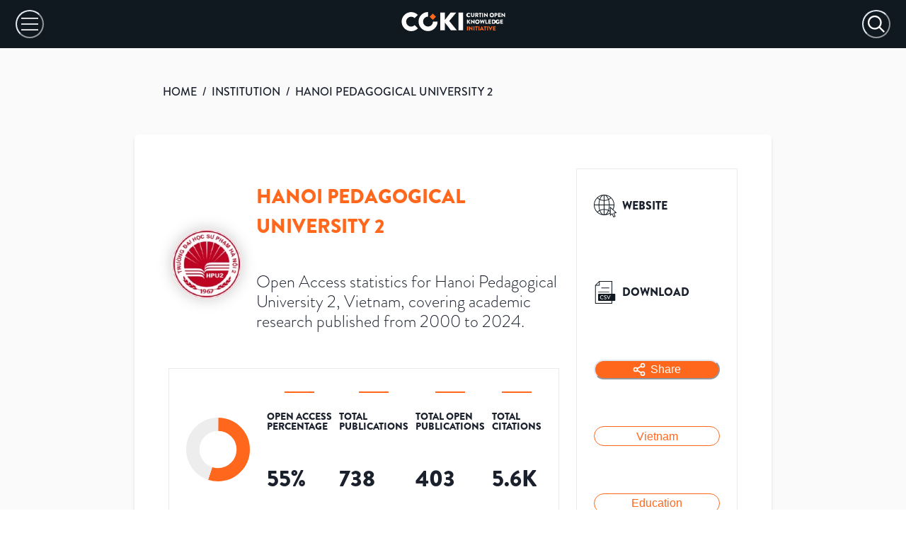

--- FILE ---
content_type: application/javascript; charset=utf-8
request_url: https://open.coki.ac/_next/static/chunks/51-f2d97ca3cb95c8ea.js
body_size: 2550
content:
"use strict";(self.webpackChunk_N_E=self.webpackChunk_N_E||[]).push([[51],{8051:function(e,t,r){r.d(t,{CF:function(){return a},MH:function(){return d},h4:function(){return j},mB:function(){return W},$G:function(){return D},X6:function(){return I},zN:function(){return F},r0:function(){return N},tl:function(){return E},ur:function(){return L},ex:function(){return B}});var i=r(85893),n=r(794),s=r(39257),o=r(67294),a=(0,o.memo)(function(e){let{entity:t}=e,r=B(t.entity_type,t.id),o=t.stats,a=[o.p_outputs_publisher_open_only,o.p_outputs_both,o.p_outputs_other_platform_open_only,o.p_outputs_closed];return(0,i.jsx)(s.rU,{href:r,children:(0,i.jsx)(n.fy,{values:a,colors:["#ffd700","#4fa9dc","#9FD27E","#EBEBEB"],width:110,height:17})})}),l=r(14134),d=(0,o.memo)(function(e){let{entity:t}=e,r=B(t.entity_type,t.id);return(0,i.jsx)(s.rU,{href:r,children:(0,i.jsx)(s.CQ,{name:t.name,imageSrc:(0,l.a9)(t.logo_sm),isMultiLine:!0})})}),c=r(59852),u=r(40067),x=r(34292),h=r(71293),p=r(79078),m=r(68519);let g={Institution:"Institution",Country:"Country",open:"Open",breakdown:"Breakdown",totalPublications:"Total Publications",openPublications:"Open Publications"};var j=(0,o.memo)(function(e){let{column:t}=e;return(0,i.jsxs)("span",{children:[(0,i.jsxs)(x.U,{align:"start",spacing:"0",children:[(0,i.jsx)(h.x,{children:g[t.id]}),t.isSorted?t.isSortedDesc?(0,i.jsx)(c.v,{viewBox:" 0 -2 24 24"}):(0,i.jsx)(u.H,{viewBox:" 0 -2 24 24"}):(0,i.jsx)(c.v,{viewBox:"0 0 0 0"})]}),"breakdown"===t.id?(0,i.jsx)(p.r,{children:["Publisher open","both","other platform open","closed"].map(e=>(0,i.jsx)(m.P,{children:(0,i.jsx)(h.x,{textStyle:"tableSubHeader",children:e})},e))},"subHeadingTable"):""]})}),b=r(10027),f=r(57747),y=r(10991),C=r(99840),w=r(80510),_=r(4693),P=r(15115),S=r(64698),k=r(93717),v=r(79521);function B(e,t){return"/".concat(e,"/").concat(t)}var W=(0,o.memo)(e=>{let{entityTypeName:t,queryResult:r,queryForm:n,setQueryForm:s,isLoading:l,lastUpdated:c,onResetQueryForm:u,...x}=e,p=o.useMemo(()=>[{Header:j,id:t,accessor:"name",Cell:d,minWidth:100,maxWidth:270,width:"45%"},{Header:j,id:"open",accessor:"stats.p_outputs_open",Cell:N,minWidth:70,maxWidth:200,width:"12.5%",sortDescFirst:!0},{Header:j,id:"breakdown",accessor:"stats.p_outputs_open",Cell:a,minWidth:130,maxWidth:200,width:"12.5%",disableSortBy:!0},{Header:j,id:"totalPublications",accessor:"stats.n_outputs",Cell:F,isNumeric:!0,minWidth:100,maxWidth:150,width:"12.5%",sortDescFirst:!0},{Header:j,id:"openPublications",accessor:"stats.n_outputs_open",Cell:F,isNumeric:!0,minWidth:100,maxWidth:150,width:"12.5%",sortDescFirst:!0},{Header:"",Cell:D,id:"learnMore",accessor:e=>e,width:"5%",disableSortBy:!0}],[t]),m=o.useMemo(()=>r.items,[r.items]),[g,B]=o.useState(0),W=o.useMemo(()=>[{id:"open",desc:!0}],[]),{getTableProps:T,getTableBodyProps:z,headerGroups:H,prepareRow:M,page:O,setSortBy:R,state:{sortBy:U}}=(0,v.useTable)({columns:p,data:m,manualSortBy:!0,autoResetPage:!1,autoResetSortBy:!1,disableSortRemove:!0,initialState:{pageIndex:n.page.page,pageSize:n.page.limit,sortBy:W}},v.useSortBy,v.usePagination),G=()=>{let e=U[0];return[p.find(t=>t.id===e.id).accessor,e.desc?"dsc":"asc"]};return(0,b.B)(()=>{let[e,t]=G();s({...n,page:{...n.page,page:g,orderBy:e,orderDir:t}})},[U,g]),(0,b.B)(()=>{B(n.page.page);let[e,t]=G();(e!==n.page.orderBy||t!=n.page.orderDir)&&R(W)},[n.page]),(0,i.jsxs)(f.xu,{...x,children:[(0,i.jsxs)(f.xu,{overflowX:"auto",maxWidth:"100vw",position:"relative",children:[l&&(0,i.jsx)(f.xu,{position:"absolute",zIndex:1,backgroundColor:"rgba(0,0,0,0.05)",width:"100%",height:"100%"}),(0,i.jsxs)(y.i,{...T(),size:"sm",variant:"dashboard",children:[(0,i.jsx)(C.h,{children:H.map(e=>{let t=e.getHeaderGroupProps();return(0,i.jsx)(w.Tr,{children:e.headers.map(e=>{let t=e.getHeaderProps(e.getSortByToggleProps());return(0,i.jsx)(_.Th,{...t,minWidth:e.minWidth,maxWidth:e.maxWidth,width:e.width,children:e.render("Header")},t.key)})},t.key)})}),(0,i.jsxs)(P.p,{...z(),children:[O.map(e=>(M(e),(0,i.jsx)(w.Tr,{role:"row",zIndex:"1","data-test":e.original.id,children:e.cells.map(t=>{let r=t.getCellProps().key;return(0,i.jsx)(S.Td,{role:"cell",isNumeric:t.column.isNumeric,minWidth:t.column.minWidth,maxWidth:t.column.maxWidth,width:t.column.width,children:t.render("Cell",{entity:e.original})},r)})},e.original.id))),0==m.length&&!l&&(0,i.jsx)(I,{onResetQueryForm:u}),0==m.length&&(0,i.jsx)(L,{nRows:8})]})]})]}),(0,i.jsxs)(k.k,{w:"full",alignItems:"center",align:"center",justifyContent:"space-between",flexDirection:{base:"column",sm:"row"},p:{base:"25px 15px 30px",sm:"16px 30px 50px"},children:[(0,i.jsx)(E,{totalRows:r.nItems,currentPage:g,setCurrentPage:B,rowsPerPage:r.limit}),(0,i.jsxs)(h.x,{textStyle:"lastUpdated",mt:{base:"18px",sm:0},children:["Data updated ",c]})]})]})}),T=r(73459),z=r(14225),D=(0,o.memo)(function(e){let{entity:t}=e,r=B(t.entity_type,t.id);return(0,i.jsx)(s.rU,{href:r,textDecorationColor:"white !important",children:(0,i.jsx)(z.z,{variant:"solid",size:"xs",rightIcon:(0,i.jsx)(T.X,{}),children:(0,i.jsx)(h.x,{children:"Learn More"})})})}),H=r(48783),I=(0,o.memo)(e=>{let{onResetQueryForm:t}=e;return(0,i.jsx)(k.k,{position:"absolute",background:"linear-gradient(0deg, rgba(255,255,255,1) 0%, rgba(255,255,255,0.6937149859943977) 65%, rgba(255,255,255,0) 100%)",top:0,left:0,right:0,bottom:0,zIndex:1,alignItems:"center",justifyContent:"center",children:(0,i.jsxs)(H.g,{children:[(0,i.jsx)(h.x,{as:"p",fontSize:"32px",children:"No results"}),(0,i.jsx)(h.x,{mt:"0 !important",pb:"32px",fontSize:"24px",children:"Try to change your filters"}),(0,i.jsx)(z.z,{variant:"solid",size:"md",onClick:t,children:"Reset Filters"})]})})}),F=(0,o.memo)(function(e){let{value:t}=e;return(0,i.jsx)("span",{children:t.toLocaleString()})}),N=(0,o.memo)(function(e){let{value:t,entity:r}=e,o=B(r.entity_type,r.id);return(0,i.jsx)(s.rU,{href:o,children:(0,i.jsx)(n.I$,{value:t,color:"#f47328",size:18})})}),M=r(89993),O=r(53854),E=(0,o.memo)(e=>{let{currentPage:t,setCurrentPage:r,totalRows:n,rowsPerPage:s,...a}=e,l=Math.ceil(n/s),[d,c]=(0,o.useState)(!1),[u,x]=(0,o.useState)(!0),h=e=>{r(e)};return(0,o.useEffect)(()=>{l-1===t||0==n?x(!1):x(!0),0===t?c(!1):c(!0)},[l,t,n]),(0,i.jsxs)(k.k,{alignItems:"center",align:"center",justifyContent:"space-between",...a,children:[(0,i.jsx)(M.h,{"aria-label":"First Page",variant:"pagination",icon:(0,i.jsx)(O.Gjm,{}),onClick:()=>h(0),isDisabled:!d}),(0,i.jsx)(M.h,{"aria-label":"Previous Page",variant:"pagination",icon:(0,i.jsx)(O.PSe,{}),onClick:()=>r(t-1),isDisabled:!d}),l>0&&(0,i.jsxs)(f.xu,{layerStyle:"pageNumber",children:[" ",t+1," / ",l," "]}),(0,i.jsx)(M.h,{"aria-label":"Next Page",variant:"pagination",icon:(0,i.jsx)(O.yoF,{}),onClick:()=>r(t+1),isDisabled:!u}),(0,i.jsx)(M.h,{"aria-label":"Last Page",variant:"pagination",icon:(0,i.jsx)(O.nq,{}),onClick:()=>h(l-1),isDisabled:!u})]})}),R=r(12054),U=r(96854),L=(0,o.memo)(e=>{let{nRows:t}=e,r="rgb(226, 232, 240)";return(0,i.jsx)(i.Fragment,{children:Array.from(Array(t).keys()).map(e=>(0,i.jsxs)(w.Tr,{role:"row",zIndex:"1","data-test":e,children:[(0,i.jsx)(S.Td,{role:"cell",children:(0,i.jsxs)(x.U,{mr:"1%",children:[(0,i.jsx)(R.s,{startColor:r,endColor:r,size:"16px"}),(0,i.jsx)(U.O,{startColor:r,endColor:r,height:"16px",flex:"1"})]})}),(0,i.jsx)(S.Td,{role:"cell",children:(0,i.jsx)(U.O,{startColor:r,endColor:r,height:"16px",width:"40px"})}),(0,i.jsx)(S.Td,{role:"cell",children:(0,i.jsx)(U.O,{startColor:r,endColor:r,height:"16px",width:"100px"})}),(0,i.jsx)(S.Td,{role:"cell",children:(0,i.jsx)(U.O,{startColor:r,endColor:r,height:"16px",width:"80px",mr:0})}),(0,i.jsx)(S.Td,{role:"cell",children:(0,i.jsx)(U.O,{startColor:r,endColor:r,height:"16px",width:"80px",mr:0})}),(0,i.jsx)(S.Td,{role:"cell",children:(0,i.jsx)(U.O,{startColor:r,endColor:r,height:"16px",width:"80px"})})]},e))})})}}]);